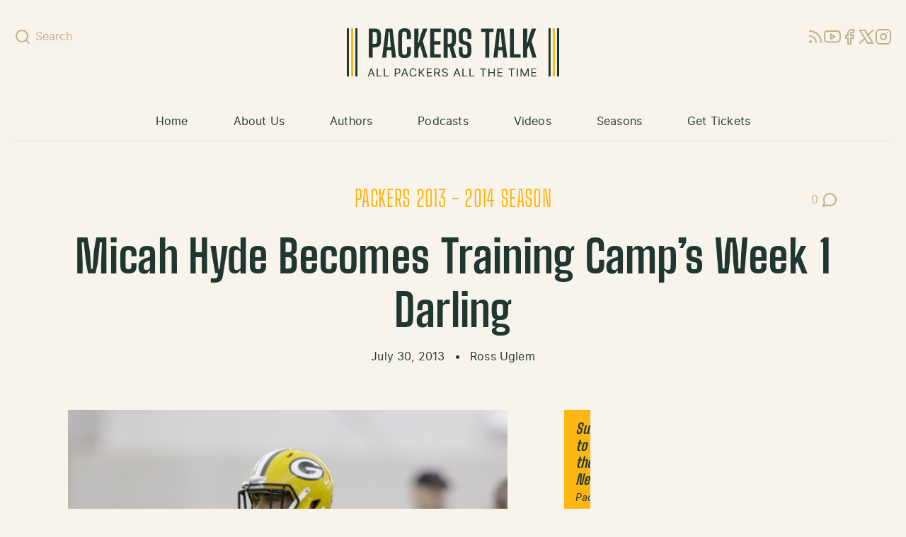

--- FILE ---
content_type: text/html; charset=utf-8
request_url: https://www.google.com/recaptcha/api2/aframe
body_size: 265
content:
<!DOCTYPE HTML><html><head><meta http-equiv="content-type" content="text/html; charset=UTF-8"></head><body><script nonce="a3vkpVmy49eH-reTgncP-Q">/** Anti-fraud and anti-abuse applications only. See google.com/recaptcha */ try{var clients={'sodar':'https://pagead2.googlesyndication.com/pagead/sodar?'};window.addEventListener("message",function(a){try{if(a.source===window.parent){var b=JSON.parse(a.data);var c=clients[b['id']];if(c){var d=document.createElement('img');d.src=c+b['params']+'&rc='+(localStorage.getItem("rc::a")?sessionStorage.getItem("rc::b"):"");window.document.body.appendChild(d);sessionStorage.setItem("rc::e",parseInt(sessionStorage.getItem("rc::e")||0)+1);localStorage.setItem("rc::h",'1768558429841');}}}catch(b){}});window.parent.postMessage("_grecaptcha_ready", "*");}catch(b){}</script></body></html>

--- FILE ---
content_type: text/css; charset=utf-8
request_url: https://packerstalk.com/app/themes/packerstalk.com/public/css/app.83cd9d.css
body_size: 5929
content:
*,:after,:before{border:0 solid;box-sizing:border-box}:after,:before{--tw-content:""}html{-webkit-text-size-adjust:100%;font-feature-settings:normal;font-family:Inter,ui-sans-serif,system-ui,-apple-system,Segoe UI,Roboto,Ubuntu,Cantarell,Noto Sans,sans-serif,BlinkMacSystemFont,Helvetica Neue,Arial,Apple Color Emoji,Segoe UI Emoji,Segoe UI Symbol,Noto Color Emoji;font-variation-settings:normal;line-height:1.5;-moz-tab-size:4;tab-size:4}body{line-height:inherit;margin:0}hr{border-top-width:1px;color:inherit;height:0}abbr:where([title]){text-decoration:underline;-webkit-text-decoration:underline dotted;text-decoration:underline dotted}h1,h2,h3,h4,h5,h6{font-size:inherit;font-weight:inherit}a{color:inherit;text-decoration:inherit}b,strong{font-weight:bolder}code,kbd,pre,samp{font-family:ui-monospace,SFMono-Regular,Menlo,Monaco,Consolas,Liberation Mono,Courier New,monospace;font-size:1em}small{font-size:80%}sub,sup{font-size:75%;line-height:0;position:relative;vertical-align:initial}sub{bottom:-.25em}sup{top:-.5em}table{border-collapse:collapse;border-color:inherit;text-indent:0}button,input,optgroup,select,textarea{color:inherit;font-family:inherit;font-size:100%;font-weight:inherit;line-height:inherit;margin:0;padding:0}button,select{text-transform:none}[type=button],[type=reset],[type=submit],button{-webkit-appearance:button;background-color:initial;background-image:none}:-moz-focusring{outline:auto}:-moz-ui-invalid{box-shadow:none}progress{vertical-align:initial}::-webkit-inner-spin-button,::-webkit-outer-spin-button{height:auto}[type=search]{-webkit-appearance:textfield;outline-offset:-2px}::-webkit-search-decoration{-webkit-appearance:none}::-webkit-file-upload-button{-webkit-appearance:button;font:inherit}summary{display:list-item}blockquote,dd,dl,figure,h1,h2,h3,h4,h5,h6,hr,p,pre{margin:0}fieldset{margin:0}fieldset,legend{padding:0}menu,ol,ul{list-style:none;margin:0;padding:0}textarea{resize:vertical}input::placeholder,textarea::placeholder{color:#9ca3af;opacity:1}[role=button],button{cursor:pointer}:disabled{cursor:default}audio,canvas,embed,iframe,img,object,svg,video{display:block;vertical-align:middle}img,video{height:auto;max-width:100%}[hidden]{display:none}*,:after,:before{--tw-border-spacing-x:0;--tw-border-spacing-y:0;--tw-translate-x:0;--tw-translate-y:0;--tw-rotate:0;--tw-skew-x:0;--tw-skew-y:0;--tw-scale-x:1;--tw-scale-y:1;--tw-pan-x: ;--tw-pan-y: ;--tw-pinch-zoom: ;--tw-scroll-snap-strictness:proximity;--tw-ordinal: ;--tw-slashed-zero: ;--tw-numeric-figure: ;--tw-numeric-spacing: ;--tw-numeric-fraction: ;--tw-ring-inset: ;--tw-ring-offset-width:0px;--tw-ring-offset-color:#fff;--tw-ring-color:#3b82f680;--tw-ring-offset-shadow:0 0 #0000;--tw-ring-shadow:0 0 #0000;--tw-shadow:0 0 #0000;--tw-shadow-colored:0 0 #0000;--tw-blur: ;--tw-brightness: ;--tw-contrast: ;--tw-grayscale: ;--tw-hue-rotate: ;--tw-invert: ;--tw-saturate: ;--tw-sepia: ;--tw-drop-shadow: ;--tw-backdrop-blur: ;--tw-backdrop-brightness: ;--tw-backdrop-contrast: ;--tw-backdrop-grayscale: ;--tw-backdrop-hue-rotate: ;--tw-backdrop-invert: ;--tw-backdrop-opacity: ;--tw-backdrop-saturate: ;--tw-backdrop-sepia: }::backdrop{--tw-border-spacing-x:0;--tw-border-spacing-y:0;--tw-translate-x:0;--tw-translate-y:0;--tw-rotate:0;--tw-skew-x:0;--tw-skew-y:0;--tw-scale-x:1;--tw-scale-y:1;--tw-pan-x: ;--tw-pan-y: ;--tw-pinch-zoom: ;--tw-scroll-snap-strictness:proximity;--tw-ordinal: ;--tw-slashed-zero: ;--tw-numeric-figure: ;--tw-numeric-spacing: ;--tw-numeric-fraction: ;--tw-ring-inset: ;--tw-ring-offset-width:0px;--tw-ring-offset-color:#fff;--tw-ring-color:#3b82f680;--tw-ring-offset-shadow:0 0 #0000;--tw-ring-shadow:0 0 #0000;--tw-shadow:0 0 #0000;--tw-shadow-colored:0 0 #0000;--tw-blur: ;--tw-brightness: ;--tw-contrast: ;--tw-grayscale: ;--tw-hue-rotate: ;--tw-invert: ;--tw-saturate: ;--tw-sepia: ;--tw-drop-shadow: ;--tw-backdrop-blur: ;--tw-backdrop-brightness: ;--tw-backdrop-contrast: ;--tw-backdrop-grayscale: ;--tw-backdrop-hue-rotate: ;--tw-backdrop-invert: ;--tw-backdrop-opacity: ;--tw-backdrop-saturate: ;--tw-backdrop-sepia: }.container{margin-left:auto;margin-right:auto;width:100%}@media (min-width:480px){.container{max-width:480px}}@media (min-width:600px){.container{max-width:600px}}@media (min-width:768px){.container{max-width:768px;padding-left:1.25rem;padding-right:1.25rem}}@media (min-width:1024px){.container{max-width:1024px}}@media (min-width:1280px){.container{max-width:1280px}}@media (min-width:1480px){.container{max-width:1480px}}.sr-only{clip:rect(0,0,0,0)!important;border-width:0!important;height:1px!important;margin:-1px!important;overflow:hidden!important;padding:0!important;position:absolute!important;white-space:nowrap!important;width:1px!important}.invisible{visibility:hidden!important}.static{position:static!important}.absolute{position:absolute!important}.relative{position:relative!important}.bottom-3{bottom:.75rem!important}.left-0{left:0!important}.left-3{left:.75rem!important}.right-3{right:.75rem!important}.top-0{top:0!important}.z-10{z-index:10!important}.col-span-12{grid-column:span 12/span 12!important}.col-span-2{grid-column:span 2/span 2!important}.col-span-3{grid-column:span 3/span 3!important}.col-span-4{grid-column:span 4/span 4!important}.mx-2{margin-left:.5rem!important;margin-right:.5rem!important}.mx-4{margin-left:1rem!important;margin-right:1rem!important}.mx-auto{margin-left:auto!important;margin-right:auto!important}.my-6{margin-bottom:1.5rem!important;margin-top:1.5rem!important}.mb-0{margin-bottom:0!important}.mb-0\.5{margin-bottom:.125rem!important}.mb-1{margin-bottom:.25rem!important}.mb-24{margin-bottom:6rem!important}.mb-3{margin-bottom:.75rem!important}.mb-4{margin-bottom:1rem!important}.mb-6{margin-bottom:1.5rem!important}.mb-8{margin-bottom:2rem!important}.ml-auto{margin-left:auto!important}.ms-1{margin-left:.25rem!important}.mt-3{margin-top:.75rem!important}.mt-\[0\.1875rem\]{margin-top:.1875rem!important}.block{display:block!important}.inline-block{display:inline-block!important}.flex{display:flex!important}.inline-flex{display:inline-flex!important}.grid{display:grid!important}.contents{display:contents!important}.hidden{display:none!important}.aspect-video{aspect-ratio:16/9!important}.h-4{height:1rem!important}.h-9{height:2.25rem!important}.h-full{height:100%!important}.w-4{width:1rem!important}.w-9{width:2.25rem!important}.w-full{width:100%!important}.min-w-0{min-width:0!important}.max-w-2xl{max-width:42rem!important}.max-w-3xl{max-width:48rem!important}.max-w-xs{max-width:20rem!important}.grow{flex-grow:1!important}.grid-cols-1{grid-template-columns:repeat(1,minmax(0,1fr))!important}.grid-cols-12{grid-template-columns:repeat(12,minmax(0,1fr))!important}.grid-cols-3{grid-template-columns:repeat(3,minmax(0,1fr))!important}.grid-cols-8{grid-template-columns:repeat(8,minmax(0,1fr))!important}.grid-cols-news{grid-template-columns:minmax(0,max-content) minmax(66.666%,1fr)!important}.grid-cols-podcasts{grid-template-columns:minmax(0,max-content) minmax(62%,1fr)!important}.flex-col{flex-direction:column!important}.flex-wrap{flex-wrap:wrap!important}.items-start{align-items:flex-start!important}.items-center{align-items:center!important}.items-baseline{align-items:baseline!important}.justify-center{justify-content:center!important}.justify-between{justify-content:space-between!important}.justify-around{justify-content:space-around!important}.gap-2{gap:.5rem!important}.gap-3{gap:.75rem!important}.gap-4{gap:1rem!important}.border-b{border-bottom-width:1px!important}.border-b-2{border-bottom-width:2px!important}.border-t-2{border-top-width:2px!important}.border-none{border-style:none!important}.border-beige-200{--tw-border-opacity:1!important;border-color:#ede5d2!important;border-color:rgb(237 229 210/var(--tw-border-opacity))!important}.bg-beige-200{--tw-bg-opacity:1!important;background-color:#ede5d2!important;background-color:rgb(237 229 210/var(--tw-bg-opacity))!important}.bg-black\/20{background-color:#0003!important}.bg-gold-200{background-color:#ffb612!important;background-color:rgb(255 182 18/var(--tw-bg-opacity))!important}.bg-gold-200,.bg-green-100{--tw-bg-opacity:1!important}.bg-green-100{background-color:#2c5147!important;background-color:rgb(44 81 71/var(--tw-bg-opacity))!important}.bg-green-200{background-color:#203731!important;background-color:rgb(32 55 49/var(--tw-bg-opacity))!important}.bg-green-200,.bg-white{--tw-bg-opacity:1!important}.bg-white{background-color:#fff!important;background-color:rgb(255 255 255/var(--tw-bg-opacity))!important}.p-0{padding:0!important}.p-3{padding:.75rem!important}.p-4{padding:1rem!important}.p-5{padding:1.25rem!important}.px-4{padding-left:1rem!important;padding-right:1rem!important}.px-5{padding-left:1.25rem!important;padding-right:1.25rem!important}.py-2{padding-bottom:.5rem!important;padding-top:.5rem!important}.py-3{padding-bottom:.75rem!important;padding-top:.75rem!important}.py-6{padding-bottom:1.5rem!important;padding-top:1.5rem!important}.pb-10{padding-bottom:2.5rem!important}.pb-3{padding-bottom:.75rem!important}.pb-4{padding-bottom:1rem!important}.pb-6{padding-bottom:1.5rem!important}.text-center{text-align:center!important}.text-right{text-align:right!important}.font-display{font-family:BigShoulders,Arial Narrow,Arial,sans-serif!important}.text-3xl{font-size:2rem!important}.text-3xl,.text-md{line-height:1.2!important}.text-md{font-size:1.125rem!important}.text-sm{font-size:.875rem!important;line-height:1.4!important}.text-xl{font-size:1.375rem!important;line-height:1.2!important}.text-xs{font-size:.75rem!important;line-height:1.4!important}.font-normal{font-weight:400!important}.uppercase{text-transform:uppercase!important}.tracking-wider{letter-spacing:.0225rem!important}.text-beige-400{--tw-text-opacity:1!important;color:#bfb08c!important;color:rgb(191 176 140/var(--tw-text-opacity))!important}.text-beige-500{--tw-text-opacity:1!important;color:#928b7e!important;color:rgb(146 139 126/var(--tw-text-opacity))!important}.text-gold-100{--tw-text-opacity:1!important;color:#fec33e!important;color:rgb(254 195 62/var(--tw-text-opacity))!important}.text-gold-200{--tw-text-opacity:1!important;color:#ffb612!important;color:rgb(255 182 18/var(--tw-text-opacity))!important}.text-green-200{color:#203731!important;color:rgb(32 55 49/var(--tw-text-opacity))!important}.text-green-200,.text-white{--tw-text-opacity:1!important}.text-white{color:#fff!important;color:rgb(255 255 255/var(--tw-text-opacity))!important}.underline{text-decoration-line:underline!important}.outline{outline-style:solid!important}.outline-0{outline-width:0!important}.blur{--tw-blur:blur(8px)!important;filter:blur(8px) var(--tw-brightness) var(--tw-contrast) var(--tw-grayscale) var(--tw-hue-rotate) var(--tw-invert) var(--tw-saturate) var(--tw-sepia) var(--tw-drop-shadow)!important;filter:var(--tw-blur) var(--tw-brightness) var(--tw-contrast) var(--tw-grayscale) var(--tw-hue-rotate) var(--tw-invert) var(--tw-saturate) var(--tw-sepia) var(--tw-drop-shadow)!important}.duration-300{transition-duration:.3s!important}.ease-in-out{transition-timing-function:cubic-bezier(.4,0,.2,1)!important}@font-face{font-display:swap;font-family:BigShoulders;font-style:normal;font-weight:400;src:url(/app/themes/packerstalk.com/public/fonts/bigshoulders-regular-webfont.c69f72.woff2) format("woff2"),url(/app/themes/packerstalk.com/public/fonts/bigshoulders-regular-webfont.b9785f.woff) format("woff")}@font-face{font-display:swap;font-family:BigShoulders;font-style:normal;font-weight:700;src:url(/app/themes/packerstalk.com/public/fonts/bigshoulders-bold-webfont.705cde.woff2) format("woff2"),url(/app/themes/packerstalk.com/public/fonts/bigshoulders-bold-webfont.97cb4e.woff) format("woff")}@font-face{font-display:swap;font-family:Inter;font-style:normal;font-weight:regular;src:url(/app/themes/packerstalk.com/public/fonts/inter-regular-webfont.adf3be.woff2) format("woff2"),url(/app/themes/packerstalk.com/public/fonts/inter-regular-webfont.334ddb.woff) format("woff")}@font-face{font-display:swap;font-family:Inter;font-style:italic;font-weight:regular;src:url(/app/themes/packerstalk.com/public/fonts/inter-italic-webfont.364f13.woff2) format("woff2"),url(/app/themes/packerstalk.com/public/fonts/inter-italic-webfont.d45e4b.woff) format("woff")}@font-face{font-display:swap;font-family:Inter;font-style:normal;font-weight:700;src:url(/app/themes/packerstalk.com/public/fonts/inter-bold-webfont.403652.woff2) format("woff2"),url(/app/themes/packerstalk.com/public/fonts/inter-bold-webfont.9785f6.woff) format("woff")}@font-face{font-display:swap;font-family:Inter;font-style:italic;font-weight:700;src:url(/app/themes/packerstalk.com/public/fonts/inter-bolditalic-webfont.a74dcd.woff2) format("woff2"),url(/app/themes/packerstalk.com/public/fonts/inter-bolditalic-webfont.8951aa.woff) format("woff")}html{font-size:1rem;line-height:1.4;scroll-behavior:smooth}body{--tw-bg-opacity:1;--tw-text-opacity:1;-webkit-font-smoothing:antialiased;-moz-osx-font-smoothing:grayscale;background-color:#f8f4ec;background-color:rgb(248 244 236/var(--tw-bg-opacity));color:#203731;color:rgb(32 55 49/var(--tw-text-opacity));font-family:Inter,ui-sans-serif,system-ui,-apple-system,Segoe UI,Roboto,Ubuntu,Cantarell,Noto Sans,sans-serif,BlinkMacSystemFont,Helvetica Neue,Arial,Apple Color Emoji,Segoe UI Emoji,Segoe UI Symbol,Noto Color Emoji;letter-spacing:.01125rem;overflow-y:scroll}h1,h2,h3,h4,h5,h6{font-family:BigShoulders,Arial Narrow,Arial,sans-serif;font-weight:700}h1{font-size:1.75rem}h1,h2{line-height:1.2}h2{font-size:1.375rem}h3{font-size:1.25rem}h3,h4{line-height:1.2}h4{font-size:1.125rem}h5,h6{font-size:1rem;line-height:1.4}input::placeholder{--tw-text-opacity:1;color:#bfb08c;color:rgb(191 176 140/var(--tw-text-opacity))}.screen-reader-text,.sr-only,.visuallyhidden{clip:rect(0 0 0 0);clip-path:inset(50%);height:1px;overflow:hidden;position:absolute;white-space:nowrap;width:1px}label{font-weight:700;margin-bottom:.75rem}input[type=email],input[type=number],input[type=tel],input[type=text],input[type=url],textarea{-webkit-appearance:none;appearance:none}input[type=email],input[type=number],input[type=tel],input[type=text],input[type=url],select,textarea{--tw-border-opacity:1;--tw-text-opacity:1;border-color:#dfd6c0;border-color:rgb(223 214 192/var(--tw-border-opacity));border-width:1px;color:#203731;color:rgb(32 55 49/var(--tw-text-opacity));display:block;font-family:Inter,ui-sans-serif,system-ui,-apple-system,Segoe UI,Roboto,Ubuntu,Cantarell,Noto Sans,sans-serif,BlinkMacSystemFont,Helvetica Neue,Arial,Apple Color Emoji,Segoe UI Emoji,Segoe UI Symbol,Noto Color Emoji;padding:.5rem;width:100%}.icon{stroke:currentColor;stroke-width:2;stroke-linecap:round;stroke-linejoin:round;fill:none;align-items:center;height:1.5rem;width:1.5rem}.btn,.posts-navigation a,[type=button].btn,[type=reset].btn,[type=submit].btn,button.btn{border-radius:.25rem;cursor:pointer;display:inline-block;font-family:Inter,ui-sans-serif,system-ui,-apple-system,Segoe UI,Roboto,Ubuntu,Cantarell,Noto Sans,sans-serif,BlinkMacSystemFont,Helvetica Neue,Arial,Apple Color Emoji,Segoe UI Emoji,Segoe UI Symbol,Noto Color Emoji;font-size:1rem;font-weight:700;letter-spacing:.01125rem;line-height:1.4;padding:.75rem 1.5rem;text-align:center;text-decoration-line:none;-webkit-user-select:none;user-select:none;vertical-align:middle}.btn.btn-primary,[type=button].btn.btn-primary,[type=reset].btn.btn-primary,[type=submit].btn.btn-primary,button.btn.btn-primary{--tw-bg-opacity:1;--tw-text-opacity:1;background-color:#203731;background-color:rgb(32 55 49/var(--tw-bg-opacity));color:#fff;color:rgb(255 255 255/var(--tw-text-opacity))}.btn.btn-primary:hover,[type=button].btn.btn-primary:hover,[type=reset].btn.btn-primary:hover,[type=submit].btn.btn-primary:hover,button.btn.btn-primary:hover{--tw-bg-opacity:1;background-color:#2c5147;background-color:rgb(44 81 71/var(--tw-bg-opacity))}.btn.btn-secondary,[type=button].btn.btn-secondary,[type=reset].btn.btn-secondary,[type=submit].btn.btn-secondary,button.btn.btn-secondary{--tw-bg-opacity:1;--tw-text-opacity:1;background-color:#ffb612;background-color:rgb(255 182 18/var(--tw-bg-opacity));color:#fff;color:rgb(255 255 255/var(--tw-text-opacity))}.btn.btn-secondary:hover,[type=button].btn.btn-secondary:hover,[type=reset].btn.btn-secondary:hover,[type=submit].btn.btn-secondary:hover,button.btn.btn-secondary:hover{--tw-bg-opacity:1;background-color:#fec33e;background-color:rgb(254 195 62/var(--tw-bg-opacity))}.btn.btn-tertiary,.posts-navigation a,[type=button].btn.btn-tertiary,[type=reset].btn.btn-tertiary,[type=submit].btn.btn-tertiary,button.btn.btn-tertiary{--tw-bg-opacity:1;--tw-text-opacity:1;background-color:#ede5d2;background-color:rgb(237 229 210/var(--tw-bg-opacity));color:#61563c;color:rgb(97 86 60/var(--tw-text-opacity))}.btn.btn-tertiary:hover,.posts-navigation a:hover,[type=button].btn.btn-tertiary:hover,[type=reset].btn.btn-tertiary:hover,[type=submit].btn.btn-tertiary:hover,button.btn.btn-tertiary:hover{--tw-bg-opacity:1;background-color:#dfd6c0;background-color:rgb(223 214 192/var(--tw-bg-opacity))}.btn.btn-sm,.posts-navigation a,[type=button].btn.btn-sm,[type=reset].btn.btn-sm,[type=submit].btn.btn-sm,button.btn.btn-sm{font-size:.875rem;line-height:1.4;padding:.5rem 1rem}.btn.btn-xs,[type=button].btn.btn-xs,[type=reset].btn.btn-xs,[type=submit].btn.btn-xs,button.btn.btn-xs{font-size:.75rem;font-weight:400;line-height:1.4;padding:.375rem .625rem}.btn-nav{--tw-text-opacity:1;align-items:center;color:#bfb08c;color:rgb(191 176 140/var(--tw-text-opacity));display:inline-flex;padding:1.25rem}.btn-nav:hover{--tw-text-opacity:1;color:#61563c;color:rgb(97 86 60/var(--tw-text-opacity))}@media (min-width:768px){.btn-nav{padding:0}.nav{--tw-border-opacity:1;border-bottom-width:1px;border-color:#ede5d2;border-color:rgb(237 229 210/var(--tw-border-opacity));display:flex;justify-content:space-between;padding-top:1.75rem}}@media (min-width:1024px){.nav{justify-content:center;padding-top:1.5rem}}.nav a{display:block;padding:1rem 1.25rem}.nav a:hover{--tw-bg-opacity:1;background-color:#ede5d2;background-color:rgb(237 229 210/var(--tw-bg-opacity))}@media (min-width:768px){.nav a{border-bottom-width:4px;border-color:#0000;padding:0 0 .75rem}.nav a,.nav a:hover{background-color:initial}.nav a:hover{--tw-border-opacity:1;border-color:#dfd6c0;border-color:rgb(223 214 192/var(--tw-border-opacity))}}@media (min-width:1024px){.nav a{margin-left:1.75rem;margin-right:1.75rem;padding-top:1rem}}@media (min-width:1280px){.nav a{margin-left:2rem;margin-right:2rem}}.nav .menu-item.active:not(.current-post-ancestor) a,.nav .menu-item.current-category-ancestor a{--tw-bg-opacity:1;--tw-text-opacity:1;background-color:#fec33e;background-color:rgb(254 195 62/var(--tw-bg-opacity));color:#203731;color:rgb(32 55 49/var(--tw-text-opacity));font-weight:700}@media (min-width:768px){.nav .menu-item.active:not(.current-post-ancestor) a,.nav .menu-item.current-category-ancestor a{--tw-border-opacity:1;background-color:initial;border-color:#fec33e;border-color:rgb(254 195 62/var(--tw-border-opacity))}}.posts-navigation .nav-links{display:flex;justify-content:space-between}.search.is-open{--tw-bg-opacity:1;background-color:#fff;background-color:rgb(255 255 255/var(--tw-bg-opacity));flex-wrap:nowrap;left:0;position:absolute;top:0;width:100%}@media (min-width:768px){.search.is-open{background-color:initial;height:auto;left:auto;position:static;top:auto;width:auto}.search.is-open>.btn-nav span{display:none!important}}.section__header{align-items:center;display:flex;letter-spacing:.0225rem;margin-bottom:.75rem;text-transform:uppercase}.section__heading{font-size:2rem;font-weight:400;line-height:1.2}.section__header__link{--tw-text-opacity:1;color:#ffb612;color:rgb(255 182 18/var(--tw-text-opacity));font-family:BigShoulders,Arial Narrow,Arial,sans-serif;font-size:1.25rem;line-height:1.2;line-height:1.75rem}.section__header__link:focus,.section__header__link:hover{--tw-text-opacity:1;color:#fec33e;color:rgb(254 195 62/var(--tw-text-opacity))}.section__viewall{--tw-border-opacity:1;border-color:#ede5d2;border-color:rgb(237 229 210/var(--tw-border-opacity));border-left-width:2px;margin-left:1rem;padding-left:1rem}.home .post__image{display:block}.home .post__image--featured:after,.home .post__image--featured:before{--tw-content:"";bottom:0;content:"";content:var(--tw-content);left:0;position:absolute;right:0;top:0;transition-duration:.3s;transition-property:opacity;transition-timing-function:cubic-bezier(.4,0,.2,1)}.home .post__image--featured:before{background-image:linear-gradient(180deg,#0000 40%,#000000bf 75.78%);opacity:1}.home .post__image--featured:after{background:linear-gradient(180deg,#0000 27%,#00000040 75.78%);opacity:0}.home .post__image--featured:hover:after{opacity:1}.home .post__image--video img{width:100%}.post-video iframe{aspect-ratio:16/9;height:auto!important;width:100%!important}.post-content a{--tw-text-opacity:1;color:#2469dd;color:rgb(36 105 221/var(--tw-text-opacity));text-decoration-line:underline}.post-content a:hover{--tw-text-opacity:1;color:#113f8e;color:rgb(17 63 142/var(--tw-text-opacity));text-decoration-line:none}.post-content>h1,.post-content>h2,.post-content>h3,.post-content>h4,.post-content>h5,.post-content>h6{margin-bottom:.75rem;margin-top:2rem}@media (min-width:768px){.post-content>h1{font-size:2rem;line-height:1.2}.post-content>h2{font-size:1.75rem;line-height:1.2}.post-content>h3{font-size:1.375rem;line-height:1.2}.post-content>h4{font-size:1.25rem;line-height:1.2}.post-content>h5{font-size:1.125rem;line-height:1.2}.post-content>h6{font-size:1rem;line-height:1.4}}.post-content .wp-block-embed,.post-content .wp-block-image,.post-content>iframe,.post-content>img,.post-content>ol,.post-content>p,.post-content>ul{margin-bottom:1.5rem}.post-content .wp-block-table{overflow-x:auto}.post-content table{--tw-border-opacity:1;border-color:#dfd6c0;border-color:rgb(223 214 192/var(--tw-border-opacity));border-right-width:1px;border-top-width:1px;width:100%}.post-content table td,.post-content table th{--tw-border-opacity:1;border-bottom-width:1px;border-color:#dfd6c0;border-color:rgb(223 214 192/var(--tw-border-opacity));border-left-width:1px;padding:.75rem}.post-content table th{font-weight:700}.post-content .wp-block-image img{width:100%}.post-content .wp-block-embed.is-type-video{height:0;padding-bottom:56.25%;position:relative;width:100%}.post-content .wp-block-embed.is-type-video iframe{height:100%;left:0;position:absolute;top:0;width:100%}.post-content>:last-child{margin-bottom:0}.post-author-social a{--tw-text-opacity:1;color:#928b7e;color:rgb(146 139 126/var(--tw-text-opacity))}.post-author-social a:hover{--tw-text-opacity:1;color:#61563c;color:rgb(97 86 60/var(--tw-text-opacity))}.widget{overflow:hidden}.widget.advertisement{--tw-bg-opacity:1;background-color:#ede5d2;background-color:rgb(237 229 210/var(--tw-bg-opacity));padding:1rem}.newsletter{--tw-shadow:0px 3px 0px 0px #203731,0px 6px 0px 0px #f8f4ec,0px 9px 0px 0px #ffb612,0px 12px 0px 0px #f8f4ec,0px 15px 0px 0px #203731;--tw-shadow-colored:0px 3px 0px 0px var(--tw-shadow-color),0px 6px 0px 0px var(--tw-shadow-color),0px 9px 0px 0px var(--tw-shadow-color),0px 12px 0px 0px var(--tw-shadow-color),0px 15px 0px 0px var(--tw-shadow-color);box-shadow:0 0 #0000,0 0 #0000,0 3px 0 0 #203731,0 6px 0 0 #f8f4ec,0 9px 0 0 #ffb612,0 12px 0 0 #f8f4ec,0 15px 0 0 #203731;box-shadow:var(--tw-ring-offset-shadow,0 0 #0000),var(--tw-ring-shadow,0 0 #0000),var(--tw-shadow)}.home .sidebar .widget:last-child,.single .sidebar .widget:last-child{border-bottom-width:0;margin-bottom:0;padding-bottom:0}.footer{--tw-shadow:0px -3px 0px 0px #f8f4ec,0px -6px 0px 0px #ffb612,0px -9px 0px 0px #f8f4ec,0px -12px 0px 0px #203731;--tw-shadow-colored:0px -3px 0px 0px var(--tw-shadow-color),0px -6px 0px 0px var(--tw-shadow-color),0px -9px 0px 0px var(--tw-shadow-color),0px -12px 0px 0px var(--tw-shadow-color);box-shadow:0 0 #0000,0 0 #0000,0 -3px 0 0 #f8f4ec,0 -6px 0 0 #ffb612,0 -9px 0 0 #f8f4ec,0 -12px 0 0 #203731;box-shadow:var(--tw-ring-offset-shadow,0 0 #0000),var(--tw-ring-shadow,0 0 #0000),var(--tw-shadow)}@media (min-width:768px){.md\:container{margin-left:auto;margin-right:auto;width:100%}@media (min-width:480px){.md\:container{max-width:480px}}@media (min-width:600px){.md\:container{max-width:600px}}@media (min-width:768px){.md\:container{max-width:768px;padding-left:1.25rem;padding-right:1.25rem}}@media (min-width:1024px){.md\:container{max-width:1024px}}@media (min-width:1280px){.md\:container{max-width:1280px}}@media (min-width:1480px){.md\:container{max-width:1480px}}}.placeholder\:text-beige-400::placeholder{--tw-text-opacity:1!important;color:#bfb08c!important;color:rgb(191 176 140/var(--tw-text-opacity))!important}.before\:absolute:before{content:var(--tw-content)!important;position:absolute!important}.before\:bottom-0:before{bottom:0!important;content:var(--tw-content)!important}.before\:left-0:before{content:var(--tw-content)!important;left:0!important}.before\:right-0:before{content:var(--tw-content)!important;right:0!important}.before\:top-0:before{content:var(--tw-content)!important;top:0!important}.before\:bg-footer-2:before{background-image:url(/app/themes/packerstalk.com/public/images/lombardi-2.1205c5.png)!important;content:var(--tw-content)!important}.before\:bg-right-bottom:before{background-position:100% 100%!important;content:var(--tw-content)!important}.before\:bg-no-repeat:before{background-repeat:no-repeat!important;content:var(--tw-content)!important}.before\:mix-blend-overlay:before{content:var(--tw-content)!important;mix-blend-mode:overlay!important}.hover\:bg-black\/30:hover{background-color:#0000004d!important}.hover\:text-beige-600:hover{--tw-text-opacity:1!important;color:#61563c!important;color:rgb(97 86 60/var(--tw-text-opacity))!important}.hover\:text-gold-100:hover{--tw-text-opacity:1!important;color:#fec33e!important;color:rgb(254 195 62/var(--tw-text-opacity))!important}.hover\:text-white:hover{--tw-text-opacity:1!important;color:#fff!important;color:rgb(255 255 255/var(--tw-text-opacity))!important}.hover\:underline:hover{text-decoration-line:underline!important}.focus\:not-sr-only:focus{clip:auto!important;height:auto!important;margin:0!important;overflow:visible!important;padding:0!important;position:static!important;white-space:normal!important;width:auto!important}@media (min-width:480px){.xs\:col-span-6{grid-column:span 6/span 6!important}}@media (min-width:768px){.md\:invisible{visibility:hidden!important}.md\:col-auto{grid-column:auto!important}.md\:col-span-4{grid-column:span 4/span 4!important}.md\:col-span-6{grid-column:span 6/span 6!important}.md\:mb-0{margin-bottom:0!important}.md\:mb-12{margin-bottom:3rem!important}.md\:mb-5{margin-bottom:1.25rem!important}.md\:mb-6{margin-bottom:1.5rem!important}.md\:mb-8{margin-bottom:2rem!important}.md\:me-1{margin-right:.25rem!important}.md\:me-1\.5{margin-right:.375rem!important}.md\:me-3{margin-right:.75rem!important}.md\:mt-10{margin-top:2.5rem!important}.md\:block{display:block!important}.md\:inline{display:inline!important}.md\:flex{display:flex!important}.md\:hidden{display:none!important}.md\:basis-auto{flex-basis:auto!important}.md\:grid-cols-10{grid-template-columns:repeat(10,minmax(0,1fr))!important}.md\:grid-cols-12{grid-template-columns:repeat(12,minmax(0,1fr))!important}.md\:items-start{align-items:flex-start!important}.md\:justify-end{justify-content:flex-end!important}.md\:gap-12{gap:3rem!important}.md\:gap-3{gap:.75rem!important}.md\:gap-6{gap:1.5rem!important}.md\:border-0{border-width:0!important}.md\:border-b-0{border-bottom-width:0!important}.md\:bg-transparent{background-color:initial!important}.md\:p-0{padding:0!important}.md\:px-0{padding-left:0!important;padding-right:0!important}.md\:py-12{padding-bottom:3rem!important;padding-top:3rem!important}.md\:pb-0{padding-bottom:0!important}.md\:pb-12{padding-bottom:3rem!important}.md\:pb-4{padding-bottom:1rem!important}.md\:text-2xl{font-size:1.75rem!important;line-height:1.2!important}.md\:text-3xl{font-size:2rem!important;line-height:1.2!important}.md\:text-4xl{font-size:3rem!important;line-height:1.2!important}.md\:text-base{font-size:1rem!important;line-height:1.4!important}.md\:shadow-input{--tw-shadow:inset 0 -1px 0 0 #dfd6c0!important;--tw-shadow-colored:inset 0 -1px 0 0 var(--tw-shadow-color)!important;box-shadow:0 0 #0000,0 0 #0000,inset 0 -1px 0 0 #dfd6c0!important;box-shadow:var(--tw-ring-offset-shadow,0 0 #0000),var(--tw-ring-shadow,0 0 #0000),var(--tw-shadow)!important}.before\:md\:bg-footer:before{background-image:url(/app/themes/packerstalk.com/public/images/lombardi.786ee8.png)!important;content:var(--tw-content)!important}.md\:hover\:text-beige-600:hover{--tw-text-opacity:1!important;color:#61563c!important;color:rgb(97 86 60/var(--tw-text-opacity))!important}}@media (min-width:1024px){.lg\:bottom-6{bottom:1.5rem!important}.lg\:left-6{left:1.5rem!important}.lg\:right-6{right:1.5rem!important}.lg\:col-span-2{grid-column:span 2/span 2!important}.lg\:col-span-3{grid-column:span 3/span 3!important}.lg\:col-span-4{grid-column:span 4/span 4!important}.lg\:my-12{margin-bottom:3rem!important;margin-top:3rem!important}.lg\:my-8{margin-bottom:2rem!important;margin-top:2rem!important}.lg\:mb-1{margin-bottom:.25rem!important}.lg\:mb-12{margin-bottom:3rem!important}.lg\:mb-20{margin-bottom:5rem!important}.lg\:block{display:block!important}.lg\:inline{display:inline!important}.lg\:gap-12{gap:3rem!important}.lg\:gap-3{gap:.75rem!important}.lg\:gap-6{gap:1.5rem!important}.lg\:pb-0{padding-bottom:0!important}.lg\:text-2xl{font-size:1.75rem!important;line-height:1.2!important}.lg\:text-3xl{font-size:2rem!important;line-height:1.2!important}.lg\:text-4xl{font-size:3rem!important;line-height:1.2!important}.lg\:text-base{font-size:1rem!important;line-height:1.4!important}.lg\:text-sm{font-size:.875rem!important;line-height:1.4!important}}@media (min-width:1280px){.xl\:col-span-2{grid-column:span 2/span 2!important}.xl\:my-16{margin-bottom:4rem!important;margin-top:4rem!important}.xl\:mb-2{margin-bottom:.5rem!important}.xl\:mb-7{margin-bottom:1.75rem!important}.xl\:gap-20{gap:5rem!important}.xl\:p-6{padding:1.5rem!important}.xl\:px-24{padding-left:6rem!important;padding-right:6rem!important}.xl\:text-4xl{font-size:3rem!important;line-height:1.2!important}.xl\:text-5xl{font-size:4rem!important;line-height:1.2!important}.xl\:text-base{font-size:1rem!important;line-height:1.4!important}.xl\:text-sm{font-size:.875rem!important;line-height:1.4!important}}